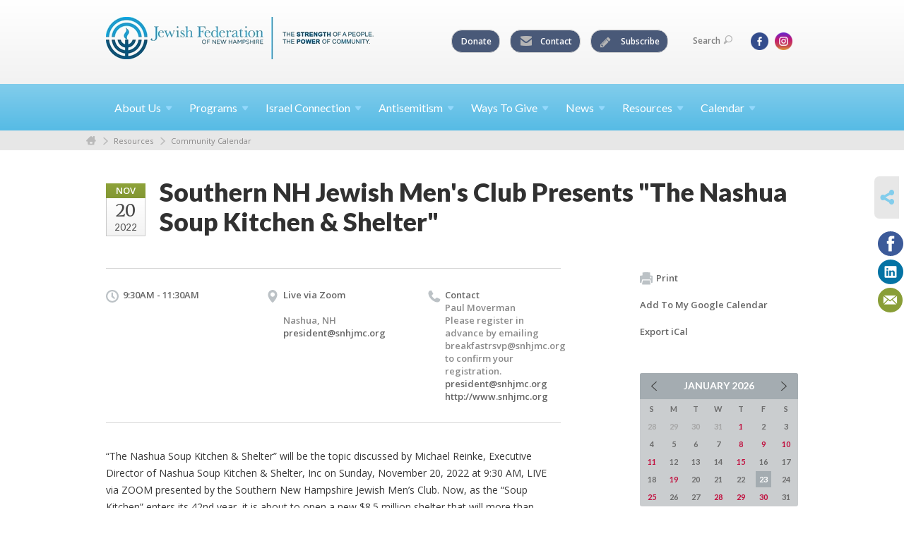

--- FILE ---
content_type: text/html; charset=UTF-8
request_url: https://www.jewishnh.org/community-calendar/the-nashua-soup-kitchen--shelter-1667166805/
body_size: 6486
content:
<!DOCTYPE html>
<html lang="en-US" dir="ltr">
<head>
    
    <title>Southern NH Jewish Men&#039;s Club Presents &quot;The Nashua Soup Kitchen &amp; Shelter&quot;
 | Jewish Federation of New Hampshire</title>

    <meta name="description" content="
">
    <meta http-equiv="Content-type" content="text/html; charset=utf-8" />
    <meta name="viewport" content="width=device-width">
    <meta name="format-detection" content="telephone=no">
    <meta name="fedweb-master" content="true">

    

            
    
    
            
            
            <link rel="shortcut icon" href="https://cdn.fedweb.org/assets/theme1/stylesheets/images/favicon.ico" />
    
    
    <link rel="stylesheet" href="https://cdn.fedweb.org/assets/built/theme_base.css?rel=9cc3fa5" />
    <link rel="stylesheet" type="text/css" href="https://www.jewishnh.org/theme-stylesheet/site232_theme1?rel=9cc3fa5.34e87d68" />

            
        
        
                    <style media="screen" type="text/css">
                div.pagebutton a {
padding:5px;
border:1px solid navy;
border-radius:20px;
background-color:#038CC3;
width:fit-content;
color:#ffffff;
font-size:12pt;
line-height:1.4;
}
div.pagebutton a:hover {
background-color:#004f7c;
color:#ffffff;
font-size:12pt;
}

            </style>
            
            <script>
            (function(i,s,o,g,r,a,m){i['GoogleAnalyticsObject']=r;i[r]=i[r]||function(){
                (i[r].q=i[r].q||[]).push(arguments)},i[r].l=1*new Date();a=s.createElement(o),
                    m=s.getElementsByTagName(o)[0];a.async=1;a.src=g;m.parentNode.insertBefore(a,m)
            })(window,document,'script','//www.google-analytics.com/analytics.js','ga');

            var ga_cookie_domain = "auto";
            ga('create', 'UA-116494106-1', ga_cookie_domain);
            ga('require', 'displayfeatures');
            
            ga('send', 'pageview');
        </script>
    
            <!-- Global site tag (gtag.js) - Google Analytics -->
        <script async src="https://www.googletagmanager.com/gtag/js?id=G-CLPL3ZM7TB"></script>
        <script>
            window.dataLayer = window.dataLayer || [];
            function gtag(){window.dataLayer.push(arguments);}
            gtag('js', new Date());
            gtag('config', 'G-CLPL3ZM7TB');
        </script>
    
    
    
    

    
    <script src="//maps.google.com/maps/api/js?key=AIzaSyAVI9EpnhUbtO45EWta7tQ235hxRxVrjN8"></script>

    <script type="text/javascript" src="https://cdn.fedweb.org/assets/built/theme_base.min.js?rel=9cc3fa5"></script>

    <script type="text/javascript" src="https://cdn.fedweb.org/assets/built/theme1.min.js?rel=9cc3fa5"></script>

            
        
        
            
            
            
    <!-- Render Embed Codes BEGIN -->
    <style>
.round-nav > li.custom-button-item {
    color: #464646!important;
    background: #495978!important;
    border: solid 1px #d0d0d0;
    border-radius: 15px;
    line-height: 20px;
    padding: 5px 11px 5px 13px;
    position: relative;
}
.round-nav a {
    color: #ffff!important;
}
</style>



    <!-- Render Embed Codes END -->

    <!-- Page Custom CSS BEGIN -->
        <!-- Page Custom CSS END -->

    <!-- Code Component CSS BEGIN -->
            
        <!-- Code Component CSS BEGIN -->

    <!-- Code Component Javascript BEGIN -->
            
        <!-- Code Component Javascript END -->
</head>
<body data-site-type="federation" class=" section-calendar section-calendar-event section-id-3159
">

    
    
    
    <section class="page-wrapper ">
        <header class="
                page-header
            ">
            
                        <div class="sticky-header-container ">
                <div class="header-wrap">
                    <div class="shell">
                        <span class="mobile-top-wrapper">
                            <span class="mobile-top-wrapper-row">
                                <span class="mobile-top-wrapper-cell">
                                    <div id="logo" class=" ">
                                        <a href="https://www.jewishnh.org">
                                                                                            <img src="https://cdn.fedweb.org/cache/fed-121/site-232-logo-1521687095.png"/>
                                                                                        
                                            <span class="notext">Jewish Federation of New Hampshire</span>
                                        </a>
                                    </div>
                                </span>
                                                                <span class="mobile-top-wrapper-cell">
                                    <a href="#" class="menu-btn">Menu</a>
                                </span>
                            </span>
                        </span>

                                                    <nav class="top-nav">
                                
                                <ul class="round-nav">
                                   <li class="custom-button-item">
                                    <a href="https://jewishnh.org/ways-to-give/donate-online-new" target="_self" class="custom-button-link">
                
                    
                                            Donate
                    
                    
                </a>

                            </li>
            
        
            <li class="custom-button-item">
                                    <a href="https://jewishnh.org/contact-us" target="_blank" class="custom-button-link">
                
                                            <i class="ss-icon ss-mail"></i>
                    
                                            Contact
                    
                    
                </a>

                            </li>
            
        
            <li class="custom-button-item">
                                    <a href="https://visitor.r20.constantcontact.com/manage/optin?v=001lmD1-4TnS4ZP0S26qZ1-wd1Bb0uzakjqx0m6_Hohk6p-ExwGrt77jzI2GbGoZKSNZ3X0LWxUVq5obuIQguijh2BGH1LsUOVj83uWcJm3asw%3D" target="_blank" class="custom-button-link">
                
                                            <i class="fa fa-pencil"></i>
                    
                                            Subscribe
                    
                    
                </a>

                            </li>
                                            </ul>

                                <ul class="user-nav">
                                    <li class="account-item">
                                                                            </li>
                                    <li>
                                        <a href="#" class="search-link">Search<i class="ss-icon ico-search ss-search"></i></a>
                                        <form action="https://www.jewishnh.org/search" method="get" class="top-search">
	<input type="text" class="field" name="keywords" value="" placeholder="Search"/>
	<input type="submit" value="Search" class="submit-button">
</form>                                    </li>
                                </ul>

                                <ul class="social-nav">
    <li>

                    <a href="https://www.facebook.com/JewishFederationofNewHampshire" class="ico ico-fb" alt="facebook" target="_blank"></a>
                    <a href="https://www.instagram.com/jewishfederationnh/" class="ico ico-in" alt="instagram" target="_blank"></a>
        
            </li>
</ul>
                            </nav>
                                            </div>
                </div>
                <div class="navs">
                    <nav class="top-nav-mobile">
                        <div class="shell">
                            <ul class="user-nav-mobile">

                                <li class="custom-button-item">
                                    <a href="https://jewishnh.org/ways-to-give/donate-online-new" target="_self" class="custom-button-link">
                
                    
                                            Donate
                    
                    
                </a>

                            </li>
            
        
            <li class="custom-button-item">
                                    <a href="https://jewishnh.org/contact-us" target="_blank" class="custom-button-link">
                
                                            <i class="ss-icon ss-mail"></i>
                    
                                            Contact
                    
                    
                </a>

                            </li>
            
        
            <li class="custom-button-item">
                                    <a href="https://visitor.r20.constantcontact.com/manage/optin?v=001lmD1-4TnS4ZP0S26qZ1-wd1Bb0uzakjqx0m6_Hohk6p-ExwGrt77jzI2GbGoZKSNZ3X0LWxUVq5obuIQguijh2BGH1LsUOVj83uWcJm3asw%3D" target="_blank" class="custom-button-link">
                
                                            <i class="fa fa-pencil"></i>
                    
                                            Subscribe
                    
                    
                </a>

                            </li>
            
                                
                                                            </ul>
                            
                                                        <ul class="social-nav-mobile">
                                                                <li>
                                    <a href="https://www.facebook.com/JewishFederationofNewHampshire" target="_blank">
                                        <img src="https://cdn.fedweb.org/assets/theme1/stylesheets/images/ico-header-fb-tablet.png" alt="facebook" />
                                    </a>
                                </li>
                                                                <li>
                                    <a href="https://www.instagram.com/jewishfederationnh/" target="_blank">
                                        <img src="https://cdn.fedweb.org/assets/theme1/stylesheets/images/ico-header-in-tablet.png" alt="instagram" />
                                    </a>
                                </li>
                                                            </ul>
                        </div>
                    </nav>

                    
                    <nav class="
        main-nav
        align-left
        padding-x-default
        padding-y-default
        font-size-16
        ">
    <div class="shell">

        <ul><li class="taphover"><a href="https://jewishnh.org/about-us">About <span class="no-wrap">Us<i class="ico-arrow"></i></span></a><div class="dd"><ul><li><a href="https://jewishnh.org/about-us/staff">Staff</a></li><li><a href="https://jewishnh.org/about-us/leadership">Leadership</a></li><li class="taphover"><a href="https://jewishnh.org/about-us/annual-reports">Annual <span class="no-wrap">Reports<i class="ico-arrow"></i></span></a><div class="dd"><ul><li><a href="https://jewishnh.org/about-us/annual-reports/shem-tov-award-winners-2025">Shem Tov Award Winners 2025</a></li></ul></div></li><li><a href="https://jewishnh.org/about-us/our-history">Our History</a></li><li><a href="https://jewishnh.org/contact-us">Contact Us</a></li></ul></div></li><li class="taphover"><a href="https://jewishnh.org/programs"> <span class="no-wrap">Programs<i class="ico-arrow"></i></span></a><div class="dd"><ul><li class="taphover"><a href="https://jewishnh.org/pjlibrarynh">PJ <span class="no-wrap">Library<i class="ico-arrow"></i></span></a><div class="dd"><ul><li><a href="https://jewishnh.org/pj-our-way">PJ Our Way</a></li></ul></div></li><li><a href="https://jewishnh.org/resources/nh-links/jfnh-campership-grant-program">JFNH Campership Grant Program</a></li><li><a href="http://www.nhjewishfilmfestival.org">NH Jewish Film Festival</a></li><li><a href="https://jewishnh.org/resources/nh-links/singerisraelexperience">Israel Experience</a></li></ul></div></li><li class="taphover"><a href="https://jewishnh.org/israel-connection">Israel <span class="no-wrap">Connection<i class="ico-arrow"></i></span></a><div class="dd"><ul><li><a href="https://jewishnh.org/israel-connection/shlichut-program">Shlichut Program</a></li></ul></div></li><li class="taphover"><a href="https://jewishnh.org/antisemitism"> <span class="no-wrap">Antisemitism<i class="ico-arrow"></i></span></a><div class="dd"><ul><li><a href="https://jewishnh.org/antisemitism/resources-for-students">Resources for Students</a></li><li><a href="https://jewishnh.org/antisemitism/resources-for-parents">Resources for Parents</a></li><li><a href="https://jewishnh.org/antisemitism/resources-for-educators">Resources for Educators</a></li><li><a href="https://jewishnh.org/antisemitism/resources-for-community">Resources for Community</a></li><li><a href="https://jewishnh.org/antisemitism/report-an-incident">Report an Incident</a></li></ul></div></li><li class="taphover"><a href="https://jewishnh.org/give1">Ways To <span class="no-wrap">Give<i class="ico-arrow"></i></span></a><div class="dd"><ul><li><a href="https://jewishnh.org/donate">Donate</a></li><li><a href="https://jewishnh.org/ways-to-give/tribute-cards">Tribute Cards</a></li><li><a href="https://www.careasy.org/nonprofit/Jewish-Federation-of-New-Hampshire">Auto Donation</a></li><li><a href="https://jewishnh.org/ways-to-give/special-funds">Special Funds</a></li><li><a href="https://jewishnh.org/ways-to-give/establishing-a-fund">Establishing a Fund</a></li><li><a href="https://jewishnh.org/ways-to-give/bequests">Bequests</a></li></ul></div></li><li class="taphover"><a href="https://jewishnh.org/news"> <span class="no-wrap">News<i class="ico-arrow"></i></span></a><div class="dd"><ul><li><a href="https://jewishnh.org/news/press">Press</a></li><li><a href="https://jewishnh.org/news/jewishreporter">The Jewish Reporter</a></li><li><a href="https://jewishnh.org/news/israel-news">Israel & Jewish  News</a></li></ul></div></li><li class="taphover"><a href="https://jewishnh.org/resources"> <span class="no-wrap">Resources<i class="ico-arrow"></i></span></a><div class="dd"><ul><li class="taphover"><a href="https://jewishnh.org/resources/education-resources">Education <span class="no-wrap">Resources<i class="ico-arrow"></i></span></a><div class="dd"><ul><li><a href="https://jewishnh.org/resources/education-resources/holocaust">Holocaust</a></li></ul></div></li><li class="taphover"><a href="https://jewishnh.org/community-calendar/jewish-holidays">Jewish <span class="no-wrap">Holidays<i class="ico-arrow"></i></span></a><div class="dd"><ul><li><a href="https://jewishnh.org/new-hampshire-high-holiday-service-guide">High Holiday Service Guide 2025</a></li></ul></div></li><li><a href="https://jewishnh.org/programs/senior-housing">Senior Housing</a></li><li><a href="https://jewishnh.org/community-calendar">Community Calendar</a></li><li><a href="https://jewishnh.org/community-directory">Community Directory</a></li><li><a href="https://jewishnh.org/resources/kosher-food">Kosher Food</a></li><li class="taphover"><a href="https://jewishnh.org/resources/nh-links">NH <span class="no-wrap">Links<i class="ico-arrow"></i></span></a><div class="dd"><ul><li><a href="http://nh4israel.org">NH4Israel</a></li></ul></div></li><li><a href="https://jewishfederations.org">Jewish Federations of North America</a></li><li><a href="https://jewishnh.org/jewishjobs">Career Center</a></li></ul></div></li><li class="taphover"><a href="https://jewishnh.org/community-calendar"> <span class="no-wrap">Calendar<i class="ico-arrow"></i></span></a><div class="dd"><ul><li><a href="https://jewishnh.org/community-calendar/submit" target="_blank">Suggest an Event</a></li></ul></div></li></ul>

        
    </div>
</nav>

                </div>
            </div>

                            <nav class="breadcrumbs">
                    <div class="shell">
                        <div class="row">
                            <ul>
                                <li><a href="https://www.jewishnh.org" class="home-link">Home</a></li>

                                                                                                            <li>
                                                                                            <a href="https://jewishnh.org/resources">
                                                                                            Resources
                                            </a>
                                        </li>
                                                                                                                                                <li>
                                                                                            <a href="https://jewishnh.org/community-calendar">
                                                                                            Community Calendar
                                            </a>
                                        </li>
                                                                    
                            </ul>
                        </div>
                    </div>
                </nav>
            
                            
                                    </header>

                                
    <section class="page-main calendar-event" id="calendar-3159-event-420795">
        <div class="shell">
            <section class="row">
                <section class="col-12 col-12-mobile">
                    <header class="page-title">

                        <div class="event-date">
            <div class="date-box">
            <div class="month">Nov</div>
            <p>
                <span class="day">20</span>
                <span class="year">2022</span>
            </p>
        </div>

            
</div>

                        <h2>Southern NH Jewish Men&#039;s Club Presents &quot;The Nashua Soup Kitchen &amp; Shelter&quot;</h2>
                    </header>
                </section>
            </section>
        </div>
        <div class="shell">
            <section class="row">
                <section class="col-8">
                                        <div class="event-info clearfix -no-price -cols-3">

                        <p class="time">
            9:30AM - 11:30AM
        <span class="js-rrule" data-rrule="">&nbsp;</span>
</p>

                                                    <p class="location">

                                                                    Live via Zoom
                                                                        <span>
                                        
                                                                                <br />
                                        Nashua, NH 
                                    </span>
                                    <span>
                                                                                                                    </span>
                                                                            <a href="/cdn-cgi/l/email-protection#47373522342e232229330734292f2d2a2469283520"><span class="__cf_email__" data-cfemail="32424057415b56575c4672415c5a585f511c5d4055">[email&#160;protected]</span></a>
                                                                                                        
                            </p>
                        
                                                    <p class="contact last">
                                Contact

                                                                    <span>
                                        Paul Moverman

                                                                                    <br />Please register in advance by emailing <a href="/cdn-cgi/l/email-protection" class="__cf_email__" data-cfemail="0c6e7e696d676a6d7f787e7f7a7c4c7f626466616f22637e6b">[email&#160;protected]</a> to confirm your registration.
                                        
                                        
                                        
                                                                                    <br /><a href="/cdn-cgi/l/email-protection#bacac8dfc9d3dedfd4cefac9d4d2d0d7d994d5c8dd"><span class="__cf_email__" data-cfemail="4f3f3d2a3c262b2a213b0f3c212725222c61203d28">[email&#160;protected]</span></a>
                                        
                                                                                    <br/>
                                            <a href="http://www.snhjmc.org" target="_blank">
                                                http://www.snhjmc.org
                                            </a>
                                                                            </span>
                                
                            </p>
                        
                                            </div>
                                        <article class="post">
                        
                        <div class="editor-copy">
                            <p>“The Nashua Soup Kitchen & Shelter” will be the topic discussed by Michael Reinke, Executive Director of Nashua Soup Kitchen & Shelter, Inc on Sunday, November 20, 2022 at 9:30 AM, LIVE via ZOOM presented by the Southern New Hampshire Jewish Men’s Club. Now, as the “Soup Kitchen” enters its 42nd year, it is about to open a new $8.5 million shelter that will more than double their capacity and enable a wide range of on-site services to assist clients in securing stable housing.</p>
                        </div> <!-- /. editor-copy -->

						    						<p>
    							<strong>Sponsor:</strong> Soiuthern New Hampshire Jewish Men&#039;s Club
    						</p>
						
                    </article>

                    

                </section>
                <aside class="col-3 offset-1">

                    
                    <div class="widget">
                        <ul class="headers inline">

                            
                            <li><a href="javascript:window.print();"><i class="ico-print"></i>Print</a></li>
                            <li><a href="http://www.google.com/calendar/event?action=TEMPLATE&amp;text=Southern%20NH%20Jewish%20Men%27s%20Club%20Presents%20%22The%20Nashua%20Soup%20Kitchen%20%26%20Shelter%22&amp;dates=20221120T143000Z%2F20221120T163000Z&amp;details=Jewish%20Federation%20of%20New%20Hampshire%0ACommunity%20Calendar%0Ahttps%3A%2F%2Fjewishnh.org%2Fcommunity-calendar%2Fthe-nashua-soup-kitchen--shelter-1667166805%0A%0APlease%20join%20us%20for%20what%20promises%20to%20be%20an%20inside%20look%20at%20the%20many%20ways%20in%20which%20the%20Nashua%20Soup%20Kitchen%20%26%20Shelter%20helps%20support%20the%20Greater%20Nashua%20Community%20and%20discover%20the%20many%20ways%20that%20individuals%20and%20families%20can%20contribute%20to%20the%20ongoing%20success%20of%20this%20great%20organization.%20%20%20Michael%20%E2%80%99s%20presentation%20will%20be%20followed%20by%20an%20open%20question%20and%20answer%20session.%20%20%20This%20special%20presentation%20is%20open%20to%20the%20public%20but%20advance%20registration%20is%20required.%20%20Please%20register%20in%20advance%20by%20emailing...&amp;location=&amp;trp=true" target="_blank">Add To My Google Calendar</a></li>
                            <li><a href="https://www.jewishnh.org/community-calendar/ical/the-nashua-soup-kitchen--shelter-1667166805" target="_blank">Export iCal</a></li>
                        </ul>

                        
                        <div class="calendar-placeholder">
                            <div class="calendar" data-url="https://www.jewishnh.org/community-calendar/cal_widget/2026/01" data-day-url="https://www.jewishnh.org/community-calendar/day/list/2026/01/23" data-active-dates="[]" data-selected-year="" data-selected-month="" data-current-year="2026" data-current-month="01"></div>
                        </div>

                        

                    </div>

                </aside>
            </section>
        </div>

        

        
        

    </section>

        
        <section class="hovering-side-bar unpositioned">
            <div class="items">
                                        <div class="item social_share-hover social_share">
        <a href="" class="btn">
            <i class="ss-icon ss-share"></i>
        </a>
        <span class="hovering-link-text sr-only">Share</span>
            <div class="share_box" style="height: auto;">
                <ul class="sharing share">
                                                                <li>
                            <a class="icon facebook" data-sharer="facebook" data-url="https://www.jewishnh.org/community-calendar/the-nashua-soup-kitchen--shelter-1667166805"><i class="facebook"></i></a>
                        </li>
                                                                <li>
                            <a class="icon linkedin" data-sharer="linkedin" data-url="https://www.jewishnh.org/community-calendar/the-nashua-soup-kitchen--shelter-1667166805"><i class="linkedin"></i></a>
                        </li>
                                                                                    <li>
                            <a class="icon email" data-sharer="email" data-url="https://www.jewishnh.org/community-calendar/the-nashua-soup-kitchen--shelter-1667166805"><i class="email"></i></a>
                        </li>
                                    </ul>
            </div>
    </div>
            </div>
        </section>

        <div class="footer-push"></div>
    </section>

    <footer class="page-footer">
        <div class="footer-wrapper">
            <div class="footer-row row row-has-contactus row-has-wysiwyg row-has-iconrow "
                 >
                <div class="shell">
                    <section class="footer-section flex-container justify-space-between nowrap">
                                                            <section class="flex-item col-4 footer-column item-count-1">
                                    <div class="footer-column-wrapper">
                                                                                                                                                                                        <div id="component-518695" class="component-container component-class-contactus ">
                                                        <div class="contact-us">
    <h4>CONTACT US</h4>
    <address>
        <p class="location">
            <i class="ss-icon ss-location"></i><br>
            
                            Jewish Federation of New Hampshire<br />
            
                            273 South River Rd. #5 <br />
            
            
            Bedford, NH 03110
        </p>
        <p class="contact" style="margin-top: 12px;">
            <i class="ss-icon ss-phone"></i><br>

                            603-627-7679 <br />
            
            <a class="contact-email" href="/cdn-cgi/l/email-protection#472e292128072d22302e342f292f69283520"><span class="__cf_email__" data-cfemail="4e272028210e242b39273d26202660213c29">[email&#160;protected]</span></a>
        </p>
    </address>
</div>

                                                    </div>
                                                                                                                                                                        </div>
                                </section>
                                                            <section class="flex-item col-4 footer-column item-count-2">
                                    <div class="footer-column-wrapper">
                                                                                                                                                                                        <div id="component-934867" class="component-container component-class-wysiwyg ">
                                                        <div class="editor-copy"><p>HOURS:</p>

<p>Monday - Thursday, 9am-4pm<br />
By Appointment Only<br />
<br />
Contact <a href="/cdn-cgi/l/email-protection#ed84838b82ad87889a849e858385c3829f8a" target="_blank"><span class="__cf_email__" data-cfemail="fa93949c95ba909f8d9389929492d495889d">[email&#160;protected]</span></a> for more information.</p></div>
                                                    </div>
                                                                                                                                                                                                                                                                                    <div id="component-934868" class="component-container component-class-wysiwyg ">
                                                        <div class="editor-copy"><p style="color:#898989;"><b>MAILING ADDRESS</b></p>

<p style="color:#898989;">273 South River Road<br />
Unit #5<br />
Bedford, NH 03110</p></div>
                                                    </div>
                                                                                                                                                                        </div>
                                </section>
                                                            <section class="flex-item col-4 footer-column item-count-2">
                                    <div class="footer-column-wrapper">
                                                                                                                                                                                        <div id="component-518696" class="component-container component-class-wysiwyg ">
                                                        <div class="editor-copy"><div class="signup">
<h4>CONNECT</h4>

<ul class="links">
	<li><a href="https://visitor.r20.constantcontact.com/manage/optin?v=001lmD1-4TnS4ZP0S26qZ1-wd1Bb0uzakjqx0m6_Hohk6p-ExwGrt77jzI2GbGoZKSNZ3X0LWxUVq5obuIQguijh2BGH1LsUOVj83uWcJm3asw%3D" target="_self">Connect</a></li>
</ul>

<p> </p>
</div></div>
                                                    </div>
                                                                                                                                                                                                                                                                                    <div id="component-969176" class="component-container component-class-iconrow ">
                                                        <div class="component-icon-row offset-bottom stack-vertical">

            <header class="headings">
            <div class="full-width-headings">
                <div class="heading-cols-4">
                                            <h2>Social</h2>
                    
                                    </div>
            </div>
        </header>
    
            <style type="text/css">
            #icon-row-969176 .icon-row-item:hover {
                background-color: #ffffff;
            }
        </style>
    
        <div class="flex-container nowrap vertical" id="icon-row-969176">

                     <div class="flex-item icon-row-item  dark  ">
                <div class="text">
                    <i class="fa fa-facebook-square"></i>
                    <h4>
                                                <a href="https://www.facebook.com/JewishFederationofNewHampshire/" target="_blank">Facebook</a>
                                            </h4>
                    <p></p>
                </div>
            </div>
                    <div class="flex-item icon-row-item  dark  ">
                <div class="text">
                    <i class="fa fa-instagram"></i>
                    <h4>
                                                <a href="https://www.instagram.com/jewishfederationnh/" target="_blank">Instagram</a>
                                            </h4>
                    <p></p>
                </div>
            </div>
            </div>
    
</div>

                                                    </div>
                                                                                                                                                                        </div>
                                </section>
                                                </section> <!-- /.footer-section -->
                </div> <!-- /.shell -->
            </div> <!-- /.footer-row -->
            

        </div> <!-- /.footer-wrapper -->
        <section class="copy">
            <div class="shell">
                <p class="left"><a href="#" class="logo">
                                            <img src="https://cdn.fedweb.org/assets/theme1/stylesheets/images/logo-footer.png" alt="" />
                                    </a> Copyright &copy; 2026 Jewish Federation of New Hampshire. All Rights Reserved.</p>
                                    <p class="right">Powered by FEDWEB &reg; Central     <a href="https://www.jewishnh.org/privacy-policy" class="privacy-policy">Privacy Policy</a>     <a href="https://www.jewishnh.org/terms-of-use">Terms of Use</a></p>
                            </div>
        </section> <!-- /.copy -->
    </footer>

    
    
    
    
    
    
    
    
    <script data-cfasync="false" src="/cdn-cgi/scripts/5c5dd728/cloudflare-static/email-decode.min.js"></script><script type="text/javascript">
	window.base_asset_url = "https:\/\/cdn.fedweb.org\/";
</script>

    
        
    
</body>
</html>
